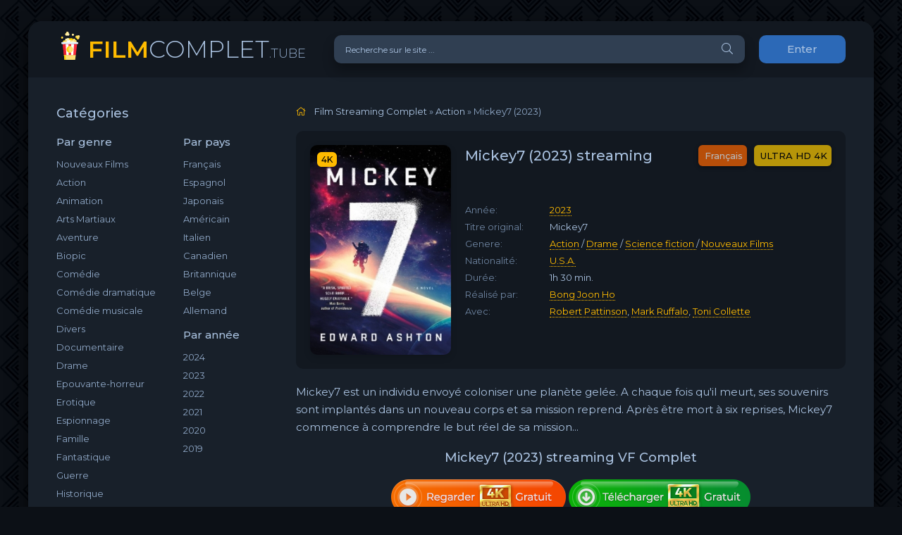

--- FILE ---
content_type: text/html; charset=utf-8
request_url: https://filmcomplet.tube/4521-mickey7-2023.html
body_size: 7945
content:
<!DOCTYPE html>
<html lang="FR">
<head>
	<meta charset="utf-8">
<title>Mickey7 Streaming VF en HD sur FilmComplet 2023</title>
<meta name="description" content="Voir Film Mickey7 2023 Streaming en version Française en ligne su FilmComplet. Mickey7 streaming complet gratuitement  en HD 720p, Full HD 1080p, Ultra HD 4K, 8K.">
<meta name="keywords" content="Mickey7 streaming VF, Mickey7 2023 streaming, Mickey7  Streaming">
<meta name="generator" content="DataLife Engine (http://dle-news.ru)">
<meta property="og:site_name" content="Voir Film Streaming VF Complet  Gratuit  ▷ Site de streaming  2025">
<meta property="og:type" content="article">
<meta property="og:title" content="Mickey7 (2023)">
<meta property="og:url" content="https://filmcomplet.tube/4521-mickey7-2023.html">
<meta property="og:image" content="https://filmcomplet.tube/uploads/posts/2022-11/medium/1667985960_urlhttp3a2f2fnpr-brightspot_s3_amazonaws_com2f1a2f7f2f538056f74dcd88fa67f781e471a92fmickey-7.jpg">
<meta property="og:description" content="Mickey7 est un individu envoyé coloniser une planète gelée. A chaque fois qu'il meurt, ses souvenirs sont implantés dans un nouveau corps et sa mission reprend. Après être mort à six reprises, Mickey7 commence à comprendre le but réel de sa mission...Mickey7 est un individu envoyé coloniser une">
<link rel="search" type="application/opensearchdescription+xml" href="https://filmcomplet.tube/index.php?do=opensearch" title="Voir Film Streaming VF Complet  Gratuit  ▷ Site de streaming  2025">
<link rel="canonical" href="https://filmcomplet.tube/4521-mickey7-2023.html">
<link rel="alternate" type="application/rss+xml" title="Voir Film Streaming VF Complet  Gratuit  ▷ Site de streaming  2025" href="https://filmcomplet.tube/rss.xml">
	<meta name="viewport" content="width=device-width, initial-scale=1.0" />
	<link rel="shortcut icon" href="/templates/filmcomplet/images/logo.svg" />
	<link href="/templates/filmcomplet/css/styles.css" type="text/css" rel="stylesheet" />
	<link href="/templates/filmcomplet/css/engine.css" type="text/css" rel="stylesheet" />
	<meta name="theme-color" content="#090c10">
	<link href="https://fonts.googleapis.com/css?family=Montserrat:300,400,500,600&display=swap&subset=cyrillic" rel="stylesheet">  

    <meta name="google-site-verification" content="Q8Z6CVSb7a8cMISIr63oGrSDObBBTU0V1N95o5x-tCI" />
                    <meta name="msvalidate.01" content="BB7A2BADFC49A852113B5F782B3633FF" />
    
     <script src="//filmcomplet.tube/playerjs.js" type="text/javascript"></script>
    </head>

<body>

	<div class="wrap">
		
		<div class="wrap-main wrap-center">
	
			<header class="header fx-row fx-middle">
				<a href="/" class="logo nowrap"><span>FILM</span>COMPLET<span class="logo-domain">.TUBE</span></a>
				<div class="search-wrap fx-1">
					<form id="quicksearch" method="post">
						<input type="hidden" name="do" value="search" />
						<input type="hidden" name="subaction" value="search" />
						<div class="search-box">
							<input id="story" name="story" placeholder="Recherche sur le site ..." type="text" />
							<button type="submit" class="search-btn"><span class="fal fa-search"></span></button>
						</div>
					</form>
				</div>
				<div class="header-btn btn js-login">Enter</div>
				
				<div class="btn-menu hidden"><span class="fal fa-bars"></span></div>
			</header>
			
			<!-- END HEADER -->

			
			
			<div class="cols fx-row">

				<aside class="sidebar">
					<div class="side-box side-nav to-mob">
						<div class="side-bt">Catégories</div>
						<div class="side-bc fx-row">
							<div class="nav-col">
								<div class="nav-title">Par genre</div>
								<ul class="nav-menu">
                                    <a href="/nouveaux-films-streaming/">Nouveaux Films</a>
										<a href="/action-hd/">Action</a>
								<a href="/animation/">Animation</a>
								<a href="/arts-martiaux/">Arts Martiaux</a>
                                <a href="/aventure/">Aventure</a>
								<a href="/biopic/"> Biopic</a>
                                <a href="/comedie-hd/">Comédie</a>
								<a href="/comedie-dramatique/"> Comédie dramatique</a>
                                <a href="/comedie-musicale/">Comédie musicale</a>
                                    <a href="/divers/"> Divers</a>
								<a href="/documentaire/"> Documentaire</a>
                                	<a href="/drame/"> Drame</a>
								<a href="/epouvante-horreur/">Epouvante-horreur</a>
                                	<a href="/erotique/"> Erotique</a>
								<a href="/espionnage/">  Espionnage</a>
                                	<a href="/famille/">  Famille</a>
                                <a href="/fantastique-hd/">  Fantastique</a>
                                    <a href="/guerre/">Guerre</a>
								<a href="/historique/">Historique</a>
								<a href="/musical/">Musical</a>
                                	<a href="/policier/">Policier</a>
								<a href="/romance/">Romance</a>
								<a href="/science-fiction/">Science fiction</a>
                                <a href="/thriller/"> Thriller</a>
								<a href="/western-hd/">Western</a>
                                    	
                                        
								</ul>
							</div>
							<div class="nav-col">
								<div class="nav-title">Par pays</div>
								<ul class="nav-menu">
								<li>
								<a href="/xfsearch/country/Français/">Français</a>
								<a href="/xfsearch/country/Espagnol/">Espagnol</a>
                                <a href="/xfsearch/country/Japonais/">Japonais</a>
							</li>
							<li>
								<a href="/xfsearch/country/Américain/">Américain</a>
								<a href="/xfsearch/country/Italien/">Italien</a>
                                <a href="/xfsearch/country/Canadien/">Canadien</a>
							</li>
							<li>
								<a href="/xfsearch/country/Britannique/">Britannique</a>
								<a href="/xfsearch/country/Belge/">Belge</a>
                                <a href="/xfsearch/country/Allemand/">Allemand</a>
								</ul>
								<div class="nav-title">Par année</div>
								<ul class="nav-menu">
                                    	  <li>
								<a href="/xfsearch/year/2024/">2024</a>
							</li>
                                    	  <li>
								<a href="/xfsearch/year/2023/">2023</a>
							</li>
                                    	  <li>
								<a href="/xfsearch/year/2022/">2022</a>
							</li>
                                    	  <li>
								<a href="/xfsearch/year/2021/">2021</a>
							</li>
									  <li>
								<a href="/xfsearch/year/2020/">2020</a>
							</li>
							
                            <li>
								<a href="/xfsearch/year/2019/">2019</a>
							</li>
							
								</ul>
							</div>
						</div>
					</div>
					<div class="side-box to-mob">
						<div class="side-bt">MEILLEURS FILMS</div>
						<div class="side-bc">
							<a class="side-popular-item fx-row" href="https://filmcomplet.tube/5762-the-conjuring-last-rites-2025.html">
	<div class="side-popular-item-img img-fit"><img src="/uploads/posts/2024-08/medium/1724644316_mv5byza2zja2yjgtymzjys00yze1ltlintmtmdaynthhnte1mtuzxkeyxkfqcgdeqxvymta5oda1mtmz__v1_.jpg" alt="The Conjuring: l&#039;heure du jugement  (2025)"></div>
	<div class="side-popular-item-desc fx-1 fx-col fx-between">
		<div class="side-popular-item-title fx-1">The Conjuring: l&#039;heure du jugement  (2025)</div>
		<div class="side-popular-item-info">ULTRA HD 4K</div>
		<div class="side-popular-item-date">Français</div>
	</div>
</a><a class="side-popular-item fx-row" href="https://filmcomplet.tube/5683-m3gan-20-2025.html">
	<div class="side-popular-item-img img-fit"><img src="/uploads/posts/2025-04/medium/1743612395_2679bcaed012de828141034acf8898a5.jpg" alt="M3GAN 2.0 (2025)"></div>
	<div class="side-popular-item-desc fx-1 fx-col fx-between">
		<div class="side-popular-item-title fx-1">M3GAN 2.0 (2025)</div>
		<div class="side-popular-item-info">ULTRA HD 4K</div>
		<div class="side-popular-item-date">Français</div>
	</div>
</a><a class="side-popular-item fx-row" href="https://filmcomplet.tube/5001-elio-2025.html">
	<div class="side-popular-item-img img-fit"><img src="/uploads/posts/2025-03/medium/1742838472_00288954516e9b79f950bb80a7db01f6.jpg" alt="Elio (2025)"></div>
	<div class="side-popular-item-desc fx-1 fx-col fx-between">
		<div class="side-popular-item-title fx-1">Elio (2025)</div>
		<div class="side-popular-item-info">ULTRA HD 4K</div>
		<div class="side-popular-item-date">Français</div>
	</div>
</a><a class="side-popular-item fx-row" href="https://filmcomplet.tube/6061-destination-finale-bloodlines-2025.html">
	<div class="side-popular-item-img img-fit"><img src="/uploads/posts/2025-03/medium/1741976495_42779622b0960481b8be61321aeb7ddb.jpg" alt="Destination Finale Bloodlines  (2025)"></div>
	<div class="side-popular-item-desc fx-1 fx-col fx-between">
		<div class="side-popular-item-title fx-1">Destination Finale Bloodlines  (2025)</div>
		<div class="side-popular-item-info">ULTRA HD 4K</div>
		<div class="side-popular-item-date">Français</div>
	</div>
</a><a class="side-popular-item fx-row" href="https://filmcomplet.tube/5837-jurassic-world-rebirth-2025.html">
	<div class="side-popular-item-img img-fit"><img src="/uploads/posts/2025-03/medium/1741150025_4c0ca35505a075f9a29092b075d946ae.jpg" alt="Jurassic World : Renaissance  (2025)"></div>
	<div class="side-popular-item-desc fx-1 fx-col fx-between">
		<div class="side-popular-item-title fx-1">Jurassic World : Renaissance  (2025)</div>
		<div class="side-popular-item-info">ULTRA HD 4K</div>
		<div class="side-popular-item-date">Français</div>
	</div>
</a>
						</div>
					</div>
					<div class="side-box to-mob">
						<div class="side-bt">NOUVEAUX FILMS</div>
						<div class="side-bc fx-row mb-remove">
							<a class="side-recommend-item anim" href="https://filmcomplet.tube/4492-kraven-le-chasseur-2024.html">
	<div class="side-recommend-item-img img-resp-vert img-fit">
		<img src="/uploads/posts/2022-11/medium/1667901254_c4518568e9e40fafc40d9fb4f8beee3b.jpg" alt="Kraven The Hunter (2024)">
	</div>
</a><a class="side-recommend-item anim" href="https://filmcomplet.tube/5709-paddington-au-perou-2024.html">
	<div class="side-recommend-item-img img-resp-vert img-fit">
		<img src="/uploads/posts/2024-10/medium/1728532050_3d888f3f864049f77bc99b83f246312d.jpg" alt="Paddington au Pérou (2024)">
	</div>
</a><a class="side-recommend-item anim" href="https://filmcomplet.tube/4132-lamour-ouf-2024.html">
	<div class="side-recommend-item-img img-resp-vert img-fit">
		<img src="/uploads/posts/2024-10/medium/1727882552_66de848b3b9cc99b79c050ca6e3504af.jpg" alt="L&#039;Amour ouf (2024)">
	</div>
</a><a class="side-recommend-item anim" href="https://filmcomplet.tube/5601-speak-no-evil-2024.html">
	<div class="side-recommend-item-img img-resp-vert img-fit">
		<img src="/uploads/posts/2024-02/medium/1707299634_mv5bnwrhmjcwyjmtzdg2zc00ymi1lwiwm2mtotbhnmq4owuwyjgxxkeyxkfqcgdeqxvyndgynzaxmzy__v1_fmjpg_ux1000_.jpg" alt="Speak No Evil  (2024)">
	</div>
</a><a class="side-recommend-item anim" href="https://filmcomplet.tube/5403-moi-moche-et-mechant-4-2024.html">
	<div class="side-recommend-item-img img-resp-vert img-fit">
		<img src="/uploads/posts/2023-12/medium/1701716453_znfsytdruusylsmtrfnyatndp0b.jpg" alt="Moi, Moche et Méchant 4  (2024)">
	</div>
</a><a class="side-recommend-item anim" href="https://filmcomplet.tube/4703-deadpool-3-2024.html">
	<div class="side-recommend-item-img img-resp-vert img-fit">
		<img src="/uploads/posts/2022-12/medium/1672406597_2935665.jpg" alt="Deadpool 3 &amp; Wolverine (2024)">
	</div>
</a><a class="side-recommend-item anim" href="https://filmcomplet.tube/5619-la-famille-hennedricks-2024.html">
	<div class="side-recommend-item-img img-resp-vert img-fit">
		<img src="/uploads/posts/2024-04/medium/1713976680_2f854fd90a1bdebca3520c28d0ce6573.jpg" alt="La Famille Hennedricks (2024)">
	</div>
</a><a class="side-recommend-item anim" href="https://filmcomplet.tube/5705-untitled-saw-xi-2024.html">
	<div class="side-recommend-item-img img-resp-vert img-fit">
		<img src="/uploads/posts/2024-04/medium/1714068516_ff7hltvacr9c1.jpeg" alt="Untitled Saw XI (2024)">
	</div>
</a><a class="side-recommend-item anim" href="https://filmcomplet.tube/5700-the-black-phone-2-2024.html">
	<div class="side-recommend-item-img img-resp-vert img-fit">
		<img src="/uploads/posts/2024-04/1714068229_mv5bzmy3zdllzdqtyjizzs00mdflltlmnjutmzdmnmziowu5mwq4xkeyxkfqcgdeqxvymzk3njgwnji__v1_ql75_ux190_cr02190281_.jpg" alt="The Black Phone 2 (2024)">
	</div>
</a><a class="side-recommend-item anim" href="https://filmcomplet.tube/5600-beetlejuice-beetlejuice-2024.html">
	<div class="side-recommend-item-img img-resp-vert img-fit">
		<img src="/uploads/posts/2024-02/medium/1707299544_0405197.jpg" alt="Beetlejuice Beetlejuice  (2024)">
	</div>
</a>
						</div>
					</div>
					
				</aside>

				<!-- END SIDEBAR -->
				
				<main class="main fx-1">
					
					
					
					<div class="speedbar nowrap"><span class="fal fa-home"></span>
	<span id="dle-speedbar"><span itemscope itemtype="http://data-vocabulary.org/Breadcrumb"><a href="https://filmcomplet.tube/" itemprop="url"><span itemprop="title">Film Streaming Complet</span></a></span> &raquo; <span itemscope itemtype="http://data-vocabulary.org/Breadcrumb"><a href="https://filmcomplet.tube/action-hd-vf/" itemprop="url"><span itemprop="title">Action</span></a></span> &raquo; Mickey7 (2023)</span>
</div>
					<div id='dle-content'><article class="article ignore-select" itemscope itemtype="http://schema.org/Article">
  
	<div class="fcols fx-row">
		<div class="fleft">
			<div class="fimg img-wide">
				<img src="/uploads/posts/2022-11/medium/1667985960_urlhttp3a2f2fnpr-brightspot_s3_amazonaws_com2f1a2f7f2f538056f74dcd88fa67f781e471a92fmickey-7.jpg" alt="Mickey7 (2023)">
				<div class="short-label">4K</div>
                
			</div>
		</div>
		<div class="fright fx-1 fx-col fx-between">
			<div class="short-header fx-row fx-middle">
				<h1 class="short-title fx-1">Mickey7 (2023) streaming</h1>
				<div class="short-rates fx-row fx-middle">
					<div class="short-rate-in short-rate-kp" data-text=""><span>Français</span></div>
					<div class="short-rate-in short-rate-imdb" data-text=""><span>ULTRA HD 4K</span></div>	
				</div>
			</div>
			<ul class="short-list">
				<li><span>Année:</span><a href="https://filmcomplet.tube/xfsearch/year/2023/">2023</a></li>
				<li><span>Titre original:</span>Mickey7 </li>
				<li><span>Genere:</span>  <a href="https://filmcomplet.tube/action-hd-vf/">Action</a> / <a href="https://filmcomplet.tube/drame-vf-1/">Drame</a> / <a href="https://filmcomplet.tube/science-fiction/">Science fiction </a> / <a href="https://filmcomplet.tube/gratuit-vf/">Nouveaux Films‎</a></li>
				<li><span>Nationalité:</span> <a href="https://filmcomplet.tube/xfsearch/country/U.S.A./">U.S.A.</a></li>
				<li><span>Durée:</span> 1h 30 min.</li>
				<li><span>Réalisé par:</span>  <a href="https://filmcomplet.tube/xfsearch/director/Bong+Joon+Ho/">Bong Joon Ho</a></li>
                <li><span>Avec:</span>  <a href="https://filmcomplet.tube/xfsearch/actors/Robert+Pattinson/">Robert Pattinson</a>, <a href="https://filmcomplet.tube/xfsearch/actors/Mark+Ruffalo/">Mark Ruffalo</a>, <a href="https://filmcomplet.tube/xfsearch/actors/Toni+Collette/">Toni Collette</a></li>
			</ul>
			<div class="short-meta fx-row fx-middle icon-left">	
				
				
			</div>
		</div>
	</div>

	<div class="ftext full-text cleasrfix">Mickey7 est un individu envoyé coloniser une planète gelée. A chaque fois qu'il meurt, ses souvenirs sont implantés dans un nouveau corps et sa mission reprend. Après être mort à six reprises, Mickey7 commence à comprendre le but réel de sa mission...</div>

	<div class="fsubtitle">Mickey7 (2023) streaming VF Complet</div>
    
                    <noindex> <center> 
              
                <a href="/film-complet.php"   rel="nofollow"   target="_blank"><img src="/00.png" ></a>
                        <a href="/download.php"   rel="nofollow"   target="_blank"><img src="/11.png" ></a>
                     
                     </center></noindex><br>
		
	<div class="fplayer tabs-box sect">
		<div class="fctrl fx-row fx-middle">
			<div class="tabs-sel fx-1 fx-row fx-start">
				<span>VOIR FILM</span> 
				<span>BANDES ANNONCES</span>
			</div>
			<div class="ffav icon-left">
	
			</div>
			<div class="fcompl icon-left">
			
			</div>
		</div>
		<div class="tabs-b video-box">
		     <div id="cp"></div>

<script>
    var player = new Playerjs({id:"cp",  poster:"https://filmcomplet.tube/uploads/posts/2022-11/medium/1667985960_urlhttp3a2f2fnpr-brightspot_s3_amazonaws_com2f1a2f7f2f538056f74dcd88fa67f781e471a92fmickey-7.jpg", file:"https://filmcomplet.tube/Universal.mp4", title:"Mickey7 (2023)"});
</script>
		</div>
		<div class="tabs-b video-box" id="trailer-place">
			
		</div>
		<div class="fshare">
			<span class="fab fa-facebook-f" data-id="fb"></span>
			<span class="fab fa-vk" data-id="vk"></span>
			<span class="fab fa-odnoklassniki" data-id="ok"></span>
			<span class="fab fa-twitter" data-id="tw"></span>
			<span class="fas fa-paper-plane" data-id="tlg"></span>
		</div>
	</div>
	
	<!-- END FPLAYER -->
    
       <center> 	<h5><a href="/download.php" target="_blank"  rel="nofollow"    >▼ Télécharger Mickey7 (2023) en 4K  </a>	</h5></center>
    
    <br>

	<div class="frels sect">
		<div class="carou-title"><span class="fal fa-film"></span>Recommandé plus:</div>
		<div class="carou-content">
			<div class="owl-carousel" id="owl-rels">
				<div class="popular-item">
	<a class="popular-item-img img-fit" href="https://filmcomplet.tube/4524-le-challenge-2023.html">
		<div class="popular-item-title anim">Le Challenge (2023)</div>
		<img src="/uploads/posts/2023-05/medium/1685508008_2864731.jpg" alt="Le Challenge (2023)">
	</a>
</div><div class="popular-item">
	<a class="popular-item-img img-fit" href="https://filmcomplet.tube/4407-mission-regeneration-2022.html">
		<div class="popular-item-title anim">Mission régénération (2022)</div>
		<img src="/uploads/posts/2022-10/medium/1666107028_3430965.jpg" alt="Mission régénération (2022)">
	</a>
</div><div class="popular-item">
	<a class="popular-item-img img-fit" href="https://filmcomplet.tube/3937-black-crab-2022.html">
		<div class="popular-item-title anim">Black Crab (2022)</div>
		<img src="/uploads/posts/2022-04/medium/1649866944_mv5bzjmzzmiynjutnwe3zi00njiylwiyztutyzhmy2nlnwu3ntu3xkeyxkfqcgdeqxvymdm2ndm2mq__v1_fmjpg_ux1000_.jpg" alt="Black Crab (2022)">
	</a>
</div><div class="popular-item">
	<a class="popular-item-img img-fit" href="https://filmcomplet.tube/3280-voyagers-2021.html">
		<div class="popular-item-title anim">Voyagers (2021)</div>
		<img src="/uploads/posts/2021-04/medium/1619150801_5982992.jpg" alt="Voyagers (2021)">
	</a>
</div><div class="popular-item">
	<a class="popular-item-img img-fit" href="https://filmcomplet.tube/2982-el-profugo-2020.html">
		<div class="popular-item-title anim">El Prófugo (2020)</div>
		<img src="/uploads/posts/2020-05/medium/1588684034_1370734.jpg" alt="El Prófugo (2020)">
	</a>
</div><div class="popular-item">
	<a class="popular-item-img img-fit" href="https://filmcomplet.tube/2618-amare-amaro-2020.html">
		<div class="popular-item-title anim">Amare Amaro (2020)</div>
		<img src="/uploads/posts/2020-01/medium/1580387947_4715930.png" alt="Amare Amaro (2020)">
	</a>
</div><div class="popular-item">
	<a class="popular-item-img img-fit" href="https://filmcomplet.tube/1872-terra-willy-planete-inconnue-2019.html">
		<div class="popular-item-title anim">Terra Willy - Planète inconnue (2019)</div>
		<img src="/uploads/posts/2019-02/medium/1550237900_5826325.jpg" alt="Terra Willy - Planète inconnue (2019)">
	</a>
</div><div class="popular-item">
	<a class="popular-item-img img-fit" href="https://filmcomplet.tube/879-rescue-under-fire-2017.html">
		<div class="popular-item-title anim">Rescue under fire (2017)</div>
		<img src="/uploads/posts/2018-08/medium/1534962742_5904622.jpg" alt="Rescue under fire (2017)">
	</a>
</div><div class="popular-item">
	<a class="popular-item-img img-fit" href="https://filmcomplet.tube/626-un-monde-entre-nous-2017.html">
		<div class="popular-item-title anim">Un Monde entre nous (2017)</div>
		<img src="/uploads/posts/2018-08/medium/1533823143_221231.jpg" alt="Un Monde entre nous (2017)">
	</a>
</div><div class="popular-item">
	<a class="popular-item-img img-fit" href="https://filmcomplet.tube/48-mission-impossible-fallout-2018-69wq.html">
		<div class="popular-item-title anim">Mission: Impossible 6 - Fallout (2018)</div>
		<img src="/uploads/posts/2018-06/medium/1529265530_0850449.jpg" alt="Mission: Impossible 6 - Fallout (2018)">
	</a>
</div>
			</div>
		</div>
	</div>

	

</article>
<div id="dle-ajax-comments"></div>
<form  method="post" name="dle-comments-form" id="dle-comments-form" >
		<input type="hidden" name="subaction" value="addcomment">
		<input type="hidden" name="post_id" id="post_id" value="4521"><input type="hidden" name="user_hash" value="6c198e011ff261675be8250e0f5a685464cbd438"></form></div>
					
					

 


				</main>

				<!-- END MAIN -->

			</div>
			
			<!-- END COLS -->
			
			<footer class="footer fx-row fx-middle">
				<div class="footer-copyright fx-1">
					© 2024 FilmComplet.tube, Film streaming Complet Gratuit. 
					<br>
								<a href="/evdod.html">Evdod</a> -
                    	<a href="/papadustream.html">PapaDuStream</a> -
                   <a href="/blablastream.html">Blablastream</a> -
                    	<a href="/novaflix.html">Novaflix</a> -
                    	<a href="/sadisflix.html">SadisFlix</a> - 
                    	<a href="/wishflix.html">WishFlix</a> -
                    	<a href="/dpstream.html">Dpstream</a> -
                    	<a href="/french-stream.html">French Stream</a> -
                     	<a href="/ibertyvf.html">LibertyVF</a> -
                     	<a href="/filmstreaming1.html">Filmstreaming1</a> -
                    	   <a href="/wiflix.html">Wiflix</a> -
                      <a href="/skstream.html">Skstream</a> - 
                    <a href="/cpasmieux.html">Cpasmieux</a> -
                    	<a href="/juststream.html">	JustStream</a> -
                    	<a href="/monstream.html">	MonStream</a> -
                  <a href="/votrob.html">Votrob</a>  -
                       <a href="/justdaz.html">Justdaz</a> -
                    	<a href="/coflix.html">Coflix</a> -
                     	<a href="/wookafr.html">	Wookafr</a> -
                  <a href="/zaniob.html">Zaniob</a> -
                       <a href="/naxpom.html">Naxpom</a> -
                    	<a href="/choupox.html">Choupox</a> -
                      <a href="/vadraz.html">Vadraz</a> -
                    	<a href="/difiam.html">Difiam</a> -
                    <a href="/flazto.html">Flazto</a>
							 
				</div>
			
			</footer>
			
			<!-- END FOOTER -->
			
		</div>

		<!-- END WRAP-MAIN -->

	</div>
	
	<!-- END WRAP -->
		
<!--noindex-->



<div class="login-box not-logged hidden">
	<div class="login-close"><span class="fal fa-times"></span></div>
	<form method="post">
		<div class="login-title title">login</div>
		<div class="login-avatar"><span class="fal fa-user"></span></div>
		<div class="login-input"><input type="text" name="login_name" id="login_name" placeholder="login"/></div>
		<div class="login-input"><input type="password" name="login_password" id="login_password" placeholder="password" /></div>
		<div class="login-check">
			<label for="login_not_save">
				
			</label> 
		</div>
		<div class="login-btn"><button onclick="submit();" type="submit" title="enter">login</button></div>
		<input name="login" type="hidden" id="login" value="submit" />
		<div class="login-btm fx-row">
		
		</div>
		
		<div class="login-soc-btns">
			
		</div>
	</form>
</div>

<!--/noindex-->
<link href="/engine/classes/min/index.php?charset=utf-8&amp;f=engine/editor/jscripts/froala/fonts/font-awesome.css,engine/editor/jscripts/froala/css/editor.css,engine/editor/css/default.css&amp;v=24" rel="stylesheet" type="text/css">
<script src="/engine/classes/min/index.php?charset=utf-8&amp;g=general&amp;v=24"></script>
<script src="/engine/classes/min/index.php?charset=utf-8&amp;f=engine/classes/js/jqueryui.js,engine/classes/js/dle_js.js,engine/classes/masha/masha.js,engine/skins/codemirror/js/code.js,engine/editor/jscripts/froala/editor.js,engine/editor/jscripts/froala/languages/en.js&amp;v=24" defer></script>
<script src="/templates/filmcomplet/js/libs.js"></script>
<script>
<!--
var dle_root       = '/';
var dle_admin      = '';
var dle_login_hash = '6c198e011ff261675be8250e0f5a685464cbd438';
var dle_group      = 5;
var dle_skin       = 'filmcomplet';
var dle_wysiwyg    = '1';
var quick_wysiwyg  = '1';
var dle_act_lang   = ["Yes", "No", "Enter", "Cancel", "Save", "Delete", "Loading. Please, wait..."];
var menu_short     = 'Quick edit';
var menu_full      = 'Full edit';
var menu_profile   = 'View profile';
var menu_send      = 'Send message';
var menu_uedit     = 'Admin Center';
var dle_info       = 'Information';
var dle_confirm    = 'Confirm';
var dle_prompt     = 'Enter the information';
var dle_req_field  = 'Please fill in all the required fields';
var dle_del_agree  = 'Are you sure you want to delete it? This action cannot be undone';
var dle_spam_agree = 'Are you sure you want to mark the user as a spammer? This will remove all his comments';
var dle_complaint  = 'Enter the text of your complaint to the Administration:';
var dle_big_text   = 'Highlighted section of text is too large.';
var dle_orfo_title = 'Enter a comment to the detected error on the page for Administration ';
var dle_p_send     = 'Send';
var dle_p_send_ok  = 'Notification has been sent successfully ';
var dle_save_ok    = 'Changes are saved successfully. Refresh the page?';
var dle_reply_title= 'Reply to the comment';
var dle_tree_comm  = '0';
var dle_del_news   = 'Delete article';
var dle_sub_agree  = 'Do you really want to subscribe to this article’s comments?';
var allow_dle_delete_news   = false;
var dle_search_delay   = false;
var dle_search_value   = '';
jQuery(function($){
	
      $('#comments').froalaEditor({
        dle_root: dle_root,
        dle_upload_area : "comments",
        dle_upload_user : "",
        dle_upload_news : "0",
        width: '100%',
        height: '220',
        language: 'en',

		htmlAllowedTags: ['div', 'span', 'p', 'br', 'strong', 'em', 'ul', 'li', 'ol', 'b', 'u', 'i', 's', 'a', 'img'],
		htmlAllowedAttrs: ['class', 'href', 'alt', 'src', 'style', 'target'],
		pastePlain: true,
        imagePaste: false,
        imageUpload: false,
		videoInsertButtons: ['videoBack', '|', 'videoByURL'],
		
        toolbarButtonsXS: ['bold', 'italic', 'underline', 'strikeThrough', '|', 'align', 'formatOL', 'formatUL', '|', 'insertLink', 'dleleech', 'emoticons', '|', 'dlehide', 'dlequote', 'dlespoiler'],

        toolbarButtonsSM: ['bold', 'italic', 'underline', 'strikeThrough', '|', 'align', 'formatOL', 'formatUL', '|', 'insertLink', 'dleleech', 'emoticons', '|', 'dlehide', 'dlequote', 'dlespoiler'],

        toolbarButtonsMD: ['bold', 'italic', 'underline', 'strikeThrough', '|', 'align', 'formatOL', 'formatUL', '|', 'insertLink', 'dleleech', 'emoticons', '|', 'dlehide', 'dlequote', 'dlespoiler'],

        toolbarButtons: ['bold', 'italic', 'underline', 'strikeThrough', '|', 'align', 'formatOL', 'formatUL', '|', 'insertLink', 'dleleech', 'emoticons', '|', 'dlehide', 'dlequote', 'dlespoiler']

      }).on('froalaEditor.image.inserted froalaEditor.image.replaced', function (e, editor, $img, response) {

			if( response ) {
			
			    response = JSON.parse(response);
			  
			    $img.removeAttr("data-returnbox").removeAttr("data-success").removeAttr("data-xfvalue").removeAttr("data-flink");

				if(response.flink) {
				  if($img.parent().hasClass("highslide")) {
		
					$img.parent().attr('href', response.flink);
		
				  } else {
		
					$img.wrap( '<a href="'+response.flink+'" class="highslide"></a>' );
					
				  }
				}
			  
			}
			
		});

$('#dle-comments-form').submit(function() {
	doAddComments();
	return false;
});
FastSearch();
});
//-->
</script>

    <!-- Yandex.Metrika counter -->
<script type="text/javascript" >
   (function(m,e,t,r,i,k,a){m[i]=m[i]||function(){(m[i].a=m[i].a||[]).push(arguments)};
   m[i].l=1*new Date();k=e.createElement(t),a=e.getElementsByTagName(t)[0],k.async=1,k.src=r,a.parentNode.insertBefore(k,a)})
   (window, document, "script", "https://mc.yandex.ru/metrika/tag.js", "ym");

   ym(64751032, "init", {
        clickmap:true,
        trackLinks:true,
        accurateTrackBounce:true
   });
</script>
<noscript><div><img src="https://mc.yandex.ru/watch/64751032" style="position:absolute; left:-9999px;" alt="" /></div></noscript>
<!-- /Yandex.Metrika counter -->

<script defer src="https://static.cloudflareinsights.com/beacon.min.js/vcd15cbe7772f49c399c6a5babf22c1241717689176015" integrity="sha512-ZpsOmlRQV6y907TI0dKBHq9Md29nnaEIPlkf84rnaERnq6zvWvPUqr2ft8M1aS28oN72PdrCzSjY4U6VaAw1EQ==" data-cf-beacon='{"version":"2024.11.0","token":"52791a5e81954dfb8e5b04d5c19acece","r":1,"server_timing":{"name":{"cfCacheStatus":true,"cfEdge":true,"cfExtPri":true,"cfL4":true,"cfOrigin":true,"cfSpeedBrain":true},"location_startswith":null}}' crossorigin="anonymous"></script>
</body>
</html>

<!-- DataLife Engine Copyright SoftNews Media Group (http://dle-news.ru) -->


--- FILE ---
content_type: text/css
request_url: https://filmcomplet.tube/templates/filmcomplet/css/styles.css
body_size: 6526
content:
/* Datalife Engine template 
name: Cool Serial,
creation date: 13 april 2020, 
version dle: 12-14
*/

/* SET BASE
----------------------------------------------- */
* {background: transparent; margin: 0; padding: 0; outline: none; border: 0; box-sizing: border-box;}
ol, ul {list-style: none;}
blockquote, q {quotes: none;}
table {border-collapse: collapse; border-spacing: 0;}
input, select {vertical-align: middle;}
article, aside, figure, figure img, hgroup, footer, header, nav, section, main {display: block;}
img {max-width: 100%;}
.clr {clear: both;}
.clearfix:after {content: ""; display: table; clear: both;}

body {font: 15px 'Montserrat', sans-serif; line-height: normal; padding: 0; margin: 0;        
color: #aac2e0; background: #0c1016 url(../images/bg.png); min-height: 100%; width: 100%; font-weight: 400;}
a {color: #aac2e0; text-decoration: none;}
a:hover, a:focus {color: #ffbb00; text-decoration: none;}
h1, h2, h3, h4, h5 {font-weight: 600; font-size: 24px;}

button, textarea, select, input[type="text"], input[type="password"], input[type="button"], input[type="submit"] 
{appearance: none; -webkit-appearance: none; font-size: 16px; font-family: 'Montserrat' !important;}

.button, .btn, .pagi-load a, .up-second li a, .usp-edit a, .qq-upload-button, 
button:not(.color-btn):not([class*=fr]):not(.search-btn):not([class*=owl-]), 
html input[type="button"], input[type="reset"], input[type="submit"], .meta-fav a, .usp-btn a {
display: inline-block; text-align: center; padding: 0 20px; height: 40px; line-height: 40px;
border-radius: 10px; cursor: pointer; font-weight: 500;
background-color: #2c69b7; color:#aac2e0; font-size: 15px;}
.button:hover, .btn:hover, .up-second li a:hover, .usp-edit a:hover, .qq-upload-button:hover, 
.pagi-load a:hover, .usp-btn a:hover,
button:not(.color-btn):not([class*=fr]):not(.search-btn):not([class*=owl-]):hover, 
html input[type="button"]:hover, input[type="reset"]:hover, input[type="submit"]:hover, .meta-fav a:hover 
{background-color: #4834d4; color: #fff; box-shadow: 0 10px 20px 0 rgba(0,0,0,0);}
button:active, input[type="button"]:active, input[type="submit"]:active {box-shadow: inset 0 1px 4px 0 rgba(0,0,0,0.1);}

input[type="text"], input[type="password"] {height: 40px; line-height: 40px;
border-radius: 4px; border: 0; padding: 0 15px;}
select {height: 40px; border: 0; padding: 0 15px;}
textarea {padding: 15px; overflow: auto; vertical-align: top; resize: vertical;}
input[type="text"], input[type="password"], select, textarea {width: 100%; background-color: #303f52; color: #aac2e0; 
box-shadow: inset 0 0 0 1px #303f52, inset 1px 2px 5px rgba(0,0,0,0.1);}
select {width: auto;}
input[type="text"]:focus, input[type="password"]:focus, textarea:focus 
{box-shadow: inset 0 0 0 1px #ffbb00, inset 1px 2px 5px rgba(0,0,0,0.1);}
input::placeholder, textarea::placeholder {color: #aac2e0; opacity: 1; font-size: 14px;} 
input:focus::placeholder, textarea:focus::placeholder {color: transparent}

.img-box, .img-wide, .img-resp, .img-resp-vert, .img-fit {overflow: hidden; position: relative;}
.img-resp {padding-top: 70%;}
.img-resp-vert {padding-top: 140%;}
.img-box img, .img-resp img, .img-resp-vert img {width: 100%; min-height: 100%; display: block;}
.img-resp img, .img-resp-vert img {position: absolute; left: 0; top: 0;}
.img-wide img {width: 100%; display: block;}
.img-fit img {width: 100%; height: 100%; object-fit: cover;}
.nowrap {white-space: nowrap; overflow: hidden; text-overflow: ellipsis;}

.fx-row, #dle-content {display:-ms-flexbox;display:-webkit-flex;display:flex;-ms-flex-wrap:wrap;-webkit-flex-wrap:wrap;flex-wrap:wrap;
-ms-flex-pack:justify;-webkit-justify-content:space-between;justify-content:space-between;}
.fx-col {display:-ms-flexbox;display:-webkit-flex;display:flex; 
-ms-flex-direction:column;-webkit-flex-direction:column;flex-direction:column}
.fx-center {-ms-flex-pack:center;-webkit-justify-content:center;justify-content:center}
.fx-middle {-ms-flex-align:center;-webkit-align-items:center;align-items:center}
.fx-start {-webkit-justify-content:flex-start;justify-content:flex-start;}
.fx-first {-ms-flex-order: -1;-webkit-order: -1;order: -1;}
.fx-last {-ms-flex-order: 10;-webkit-order: 10;order: 10;}
.fx-1 {-ms-flex-preferred-size: 0; flex-basis: 0; -webkit-box-flex: 1; -ms-flex-positive: 1; flex-grow: 1; 
	max-width: 100%; min-width: 50px;}
.fx-between {-ms-flex-pack:justify;-webkit-justify-content:space-between;justify-content:space-between;}

b, strong, .fw700 {font-weight: 600;}
.icon-left [class*="fa-"], .icon-left .icon {margin-right: 10px;}
.icon-right [class*="fa-"], .icon-right .icon {margin-left: 10px;}
.hidden, #dofullsearch {display: none;}
.anim, .btn, button, .popular-item-img:before, .short-item a, .sidebar a, .header-btn, 
.short-img, .footer a, .side-nav a {transition: all .3s;}
.mtitle, .sub-title h1, .form-wrap h1 {margin-bottom: 30px; font-size: 24px !important; font-weight: 600;}
#dle-content > * {width: 100%;}


/* BASIC GRID
----------------------------------------------- */
.wrap {min-width:320px; position: relative; padding: 30px;}
.wrap-center {max-width:1200px; margin:0 auto; position:relative; z-index:20;}
.wrap-main {background-color: #18202a; border-radius: 20px; box-shadow: 0 15px 30px rgba(0,0,0,0.8);}
.header {padding: 20px 40px; background-color: #121820; border-radius: 20px 20px 0 0;}
.cols {padding: 40px 40px;}
.main {min-height: 100vh;}
.sidebar {width: 300px; margin-right: 40px;}
.footer {background: #090c10 url(../images/logo.svg) 40px 12px / 40px no-repeat; 
padding: 20px 40px 20px 90px; color: #8fa7c6; border-radius: 0 0 10px 10px;}
.footer a {color: #ffbb00; text-decoration: underline;}

#gotop{position:fixed; width:60px; height:60px; line-height:60px; right:10px; bottom:10px;
z-index:990; display:none; background-color:#090c10; color:#8fa7c6; cursor:pointer; font-size:24px; 
border-radius:50%; text-align:center; box-shadow: 0 23px 57px rgba(0,0,0,0.6);}


/* HEADER
----------------------------------------------- */
.logo {display: block; height: 50px; line-height: 60px; color: #aac2e0; font-weight: 300; margin-top: -10px;
	font-size: 34px; background: url(../images/logo.svg) 0 center / 40px no-repeat; padding-left: 45px;}
.logo span {font-weight: 600; color: #ffbb00;}
.logo span.logo-domain {color: #8fa7c6; font-size: 18px; font-weight: 300;}
.header-btn {padding: 0 40px;}
.search-wrap {position:relative; margin: 0 20px 0 40px;}
.search-box input, .search-box input:focus {padding: 0 50px 0 16px; border-radius: 10px; 
	box-shadow: 0 10px 16px 0 rgba(0,0,0,0.3);}
.search-box input:not(:focus)::placeholder {color: #aac2e0; opacity: 1; font-size: 12px;} 
.search-box button {position:absolute; right:0px; top:0px; z-index:10; width: 50px; cursor: pointer; 
background: none; color: #aac2e0; line-height: 40px; text-align: center; border-radius: 0 20px 20px 0;}

.carou-content {height: 200px;}
.carou-sect {padding: 20px 40px; background-color: #090c10;}
.carou-title {font-size: 18px; font-weight: 500; margin-bottom: 20px;}
.popular-item-img {display: block; border-radius: 10px; height: 200px;}
.popular-item-title {position: absolute; z-index: 10; left: 0; bottom: 0; right: 0; 
	padding: 20px; color: #aac2e0; font-weight: 500; word-wrap: break-word;}
.popular-item-img:before {content: ''; position: absolute; z-index: 5;  left: 0; right: 0; bottom: 0; height: 70%; 
	background: linear-gradient(to bottom, transparent 0%,#18202a 100%); opacity: 1;}
.popular-item:hover .popular-item-img:before, .popular-item:hover .popular-item-title {opacity: 0;}


/* SIDEBAR
----------------------------------------------- */
.side-box {margin-bottom: 40px;}
.side-bt {font-size: 18px; font-weight: 500; margin-bottom: 20px;}
.mb-remove {margin-bottom: -20px;}

.nav-col {width: 55%;}
.nav-col + .nav-col {width: 40%;}
.nav-title {font-weight: 500; margin-bottom: 9px;}
.nav-menu + .nav-title {margin-top: 12px;}
.nav-menu a {display:block; padding: 5px 0; font-size: 13px; color: #8fa7c6;}
.nav-menu a:hover, a.short-title:hover, .side-popular-item:hover .side-popular-item-title 
{text-decoration: underline; color: #ffbb00;}

.side-popular-item {margin-bottom: 20px;}
.side-popular-item-img {width: 70px; height: 90px; border-radius: 6px; margin-right: 20px;}
.side-popular-item-title {font-weight: 500;}
.side-popular-item-info {color: #8fa7c6; margin-top: 10px; font-size: 13px;}
.side-popular-item-date {color: #8fa7c6; margin-top: 10px; font-size: 11px; font-weight: 300;}

.side-recommend-item {display: block; margin-bottom: 20px; width: 46.6%;}
.side-recommend-item-img {border-radius: 10px;}
.side-recommend-item:hover {opacity: 0.8;}

.lcomm {margin-bottom: 20px;}
.ltitle {display: block; line-height: 1; font-weight: 300; font-size: 13px; margin-top: 10px; padding-left: 2px;}
.ltext {line-height: 1.3; background-color: #121820; padding: 10px; border-radius: 10px;}
.lmeta {font-size: 13px; margin: 10px 0; color: #8fa7c6; font-weight: 300;}
.ldate, .lav, .lname {display: inline-block; vertical-align: middle; margin-right: 7px;}
.lav {width: 20px; height: 20px; border-radius: 50%;}
.lcomm .comm-letter {line-height: 20px; font-size: 12px;}
.lname {color: #8fa7c6; font-weight: 400;}


/* SECTION
----------------------------------------------- */
.sect {margin-bottom: 40px;}
.sect-header {margin-bottom: 20px;}
.sect:last-child {margin-bottom: 0;}
.sect-title {font-weight: 600; font-size: 24px;}
.sect-title [class*=fa-], .side-bt [class*=fa-], .speedbar [class*=fa-], .carou-title [class*=fa-] {color: #ffbb00; margin-right: 15px;}
.sorter, .sect-link {position:relative; cursor:pointer; height: 30px; line-height: 30px; margin-left: 15px;
    padding: 0 10px; background-color: #121820; border-radius: 6px; font-size: 13px; display: block;}
.sorter:before {content:attr(data-label); display: inline-block; vertical-align: top;}
.sorter > span {display: inline-block; vertical-align: top; margin-left: 2px;}
.sorter form {display:none; background-color:#090c10; padding:10px; line-height:26px; box-shadow:0 0 15px 0 rgba(0,0,0,0.6); 
position:absolute; right:0; top:100%; width:160px; z-index:999; border-radius: 4px;}
.sorter a:hover {text-decoration:underline;}
.sort li.asc a:after, .sort li.desc a:after {content:"\f063"; font-family:"Font Awesome 5 Pro"; 
display:inline-block; margin-left:10px; font-weight: 300;}
.sort li.desc a:after {content:"\f062"}
.sorter:hover, .sect-link:hover {background-color: #2c69b7; color: #fff;}


/* SHORT ITEM
----------------------------------------------- */
.short-item {margin-bottom: 20px; padding: 20px; border-radius: 10px; background-color: #121820;}
.short-img {width: 170px; height: 250px; margin-right: 20px; 
	display: block; border-radius: 10px; box-shadow: 0 4px 10px rgba(0,0,0,0.6);}
.short-header {margin-bottom: 10px;}
.short-title {display: block; font-size: 20px; font-weight: 500; line-height: 1.5;}
.short-text {font-size: 14px; line-height: 1.7;}
.short-list li {position: relative; padding-left: 120px; margin: 5px 0; 
	font-size: 14px; line-height: 1.5;}
.short-list li > span:first-child {position: absolute; left: 0; top: 0; color: #6e84a0;}
.short-list a {color: #ffbb00; border-bottom: 1px dotted #ffbb00;}
.short-meta {margin-top: 10px; color: #6e84a0; font-size: 13px; font-weight: 300;}
.short-meta-item {margin-right: 20px;}
.short-rating {line-height: 28px; background-color: #18202a; padding: 0 10px; font-size: 13px;
border-radius: 6px; border: 1px solid rgba(0,0,0,0.8); margin-right: 20px;}
.short-rating .fa-thumbs-up {color: #83bf45; margin-right: 10px;}
.short-rating .fa-thumbs-down {color: #ee3442; margin: 0 10px;}
.short-label {background-color: #ffbb00; color: #000; padding: 3px 6px; border-radius: 6px;
position: absolute; left: 10px; top: 10px; z-index: 10; font-size: 12px; font-weight: 500;}
.short-btn {height: 30px; line-height: 30px; font-size: 12px; padding: 0 10px; 
	border-radius: 6px; box-shadow: 0 4px 10px rgba(0,0,0,0.6);}
.short-rate-in {line-height: 30px; border-radius: 6px; text-align: center; font-size: 13px; opacity: 0.7;
padding: 0 6px; margin-left: 10px; font-weight: 500; box-shadow: 0 2px 6px rgba(0,0,0,0.6);}
.short-rate-in:before {content: attr(data-text); display: inline; margin-right: 3px; text-transform: uppercase;}
.short-rate-kp {background-color: #f60; color: #fff;}
.short-rate-imdb {background-color: #fc0; color: #000;}
.mrating {margin-right: 20px; overflow: hidden;}
.mrating a {transition: none}
.short-img:hover {opacity: 0.8;}


/* SEO DESCRIPTION
----------------------------------------------- */
.site-desc {line-height: 1.7; color: #8fa7c6; font-size: 14px; padding-top: 40px;}
.site-desc:before {content: ''; position: absolute; left: 0; top: 0; right: 0; height: 5px;}
.site-desc h1, .site-desc h2 {font-size: 18px; font-weight: 500; margin-bottom: 10px; color: #aac2e0;}
.site-desc li {list-style-type: disc; margin-left: 40px;}
.site-desc p {margin-bottom: 10px;}
.site-desc > *:last-child {margin-bottom: 0;}
.site-desc a {color: #ffbb00; text-decoration: underline;}
.site-desc img {float: left; max-width: 200px; margin: 0 10px 10px 0;}


/* BOTTOM NAVIGATION
----------------------------------------------- */
.bottom-nav {margin-bottom: -10px; text-align: center;}
.navigation a, .navigation span, .pnext a, .pprev a, .pprev > span, .pnext > span {display:inline-block; padding:0 10px; 
margin:0 10px 10px 0px; line-height: 50px; min-width: 50px; background-color: #121820; 
border-radius: 10px; font-weight: 500; font-size: 18px;}
.navigation span:not(.nav_ext), .pagi-nav a:hover {background-color: #2c69b7; color:#aac2e0;}


/* FULL
----------------------------------------------- */
.speedbar {font-size: 13px; color: #8fa7c6; margin-bottom: 20px;}
.speedbar .fal {margin-right: 8px;}
.fleft {width: 200px; margin-right: 20px;}
.fimg {border-radius: 10px; box-shadow: 0 4px 10px rgba(0,0,0,0.15);}
.ftext {margin: 20px 0;}
.fcols .short-list li {font-size: 13px;}
.fcols .short-meta-item:last-child {margin-right: 0;}
h1 a {margin-left: 10px; font-size: 15px;}
.fcols {padding: 20px; border-radius: 10px; background-color: #121820;}
.frels .popular-item-img:before {background: linear-gradient(to bottom, transparent 0%,#090c10 100%); opacity: 1;}

.fsubtitle {text-align: center; font-size: 18px; font-weight: 500; margin-bottom: 20px;}
.fplayer {position:relative; background-color: #090c10;}
.fctrl {padding-right: 20px;}
.fplayer .tabs-sel span {display:inline-block; padding:0 20px; height:40px; line-height:40px; cursor:pointer; 
background-color: rgba(0,0,0,0.6); font-weight: 500;}
.fplayer .tabs-sel span.current {background-color: #2c69b7; color:#aac2e0;}
.fplayer .tabs-sel span:hover {text-decoration: underline;}
.js .tabs-b {background-color: #000; display: none;}
.js .tabs-b.visible {display: block;}
.fcompl a:hover, .ffav a:hover, .ffav span:hover {color: #ffbb00; cursor: pointer;}
.fcompl, .ffav {margin-left: 20px;}

.fshare {padding: 10px; text-align:center; white-space:nowrap;}
.fshare .fab, .fshare .fas {width:50px; height:30px; border-radius:6px; text-align:center; line-height:30px; 
background-color:#C70003; color:#fff; font-size:14px; margin:0 2px; cursor:pointer;}
.fshare .fa:hover {opacity:0.8;}
.fab.fa-vk {background-color:#5075a5;}
.fab.fa-facebook-f {background-color:#4b6baf;}
.fab.fa-twitter {background-color:#2daae1;}
.fab.fa-odnoklassniki, .fa.fa-rss {background-color:#FC6D00;}
.fas.fa-paper-plane {background-color:#5682a3;}
.fshare .fa-facebook-f::before {content: "\f39e" !important;}


/* FULL STORY STATIC
----------------------------------------------- */
.video-box embed, .video-box object, .video-box video, .video-box iframe, .video-box frame 
{max-width:100% !important; display:block; width:100%; height:400px;}
.mejs-container {max-width:100% !important;}
.full-text {line-height: 1.7; font-size: 15px;}
.full-text img:not(.emoji) {max-width:100%; margin-top: 10px; margin-bottom: 10px;}
.full-text > img[style*="left"], .full-text > .highslide img[style*="left"] {margin:0 10px 10px 0;}
.full-text > img[style*="right"], .full-text > .highslide img[style*="right"] {margin:0 0 10px 10px;}
.full-text a {text-decoration:underline; color:#06c;}
.full-text a:hover {text-decoration:none;}
.full-text h2, .full-text h3, .full-text h4, .full-text h5 {margin:10px 0; font-size:24px; font-weight:700;}
.full-text p {margin-bottom:10px;}
.full-text > ul, .full-text > ol {margin:0;}
.full-text > ul li {list-style:disc; margin-left:40px;}
.full-text > ol li {list-style:decimal; margin-left:40px;}


/* COMMENTS
----------------------------------------------- */
.add-comms {margin-bottom: 26px; padding: 20px; background-color: #121820; border-radius: 10px;}
.ac-inputs input {width: 48.5%; margin-bottom: 15px;}
.ac-textarea textarea {height: 100px; margin-bottom: 15px;}
.add-comms input, .add-comms textarea, .ac-submit button {}
.ac-protect, .ac-textarea .bb-editor + br {display: none;}
.comments_subscribe input {margin-right: 10px;}
.comments_subscribe {display: block;}
.mass_comments_action {display: none;}
.last-comm-link {display: inline-block; padding-bottom: 20px; color: #06c; font-size: 18px;}

.comm-avatar {position: absolute; left: 0; top: 0; width: 40px; height: 40px; border-radius: 50%;}
.comm-letter {position: absolute; left: 0; top: 0; width: 100%; height: 100%; line-height: 40px; text-align: center; 
background-color: #000; color: #fff; font-size: 18px; font-weight: 600; text-transform: uppercase;}
.comm-item {font-size: 13px; padding-left: 55px; position: relative; min-height: 40px; margin-bottom: 20px;}
.comm-two {margin: 5px 0 10px 0;}
.comm-one > span {margin-right: 15px; opacity: 0.6;}
.comm-one > span.comm-author, .comm-one > span.comm-author a {font-weight: 500; opacity: 1;}
.comm-three-left > a, .comm-three-right li a {opacity: 0.6;}
.comm-three-right li {display: inline-block; margin-left: 15px;}
.comm-rate3 {white-space:nowrap; margin-right: 15px; height: 20px; line-height: 20px; 
	display: inline-block; vertical-align: top; position: relative; top: -3px;}
.comm-rate3 a {display: inline-block; vertical-align: middle; position: relative; opacity: 0.8;}
.comm-rate3 a:first-child {top: -5px;}
.comm-rate3 > span {margin: 0 5px;}
.comm-rate3 > span > span.ratingtypeplus {color: #06b601;}
.comm-rate3 > span > span.ratingplus {color: #95c613;}
.comm-rate3 > span > span.ratingminus {color: #ff0e0e;}
.comm-three a:hover {border-bottom-color: transparent;}
.comm-three-left > a {opacity: 1; color: #8fa7c6; border-bottom: 1px dotted #8fa7c6;}


/* LOGIN
----------------------------------------------- */
.overlay-box {position: fixed; z-index: 998; left: 0; top: 0; width: 100%; height: 100%; 
opacity: 0.8; background-color: #000; cursor: pointer;}
.login-box {position: fixed; z-index: 999; left: 50%; top: 50%; transform: translate(-50%,-50%); 
background-color: #18202a; padding: 30px 60px 40px 60px; border-top: 5px solid #ffbb00; width: 400px; 
box-shadow: 0 20px 60px rgba(0,0,0,0.5);}
.login-close {width: 26px; height: 26px; line-height: 26px; text-align: center; font-size: 24px; 
	cursor: pointer; position: absolute; top: -30px; right: -30px; color: #fff;}
.login-title {font-size: 24px; font-weight: 600; margin-bottom: 15px; text-align: center;}
.login-avatar {width: 60px; height: 60px; border-radius: 50%; margin: 0 auto 15px auto; 
text-align: center; line-height: 60px; font-size: 24px; background-color: #090c10; color: #8fa7c6;}
.login-input {margin-bottom: 15px;}
.login-btn button {width: 100%; margin: 15px 0;}
.login-btm a {border-bottom: 1px dotted #2c69b7; color: #2c69b7; font-size: 13px;}
.login-check {position: relative; font-size: 14px;}
.login-check input {opacity: 0; position: absolute; cursor: pointer;}
.login-check span {display: block; padding-left: 36px; height: 30px; line-height: 30px; color: #939393;}
.login-check span:before, .login-check span:after{content: '';position: absolute;top: 50%;transition: .3s;}
.login-check span:before{left: 0; height: 10px; margin-top: -5px; width: 26px; border-radius: 5px; 
	background: #090c10; box-shadow: inset 0 1px 4px rgba(0,0,0,0.3);}
.login-check span:after{left: 1px; height: 12px; width: 12px; margin-top: -6px; background: #2ecc71;
	border-radius: 6px; box-shadow: 0 1px 4px rgba(0,0,0,0);}
.login-check input:checked + span:before {background-color: #fff;}
.login-check input:checked + span:after {left: 13px; background-color: #fff; box-shadow: 0 1px 4px rgba(0,0,0,0.3);}
.login-menu {border-top: 1px solid #090c10; border-left: 1px solid #090c10;}
.login-menu li {text-align: center; border-right: 1px solid #090c10; border-bottom: 1px solid #090c10; width: 50%;}
.login-menu a {display: block; padding: 10px 5px; font-size: 13px;}
.login-menu li .fa {display: none; height: 28px; font-size: 22px; color: #2c69b7;}
.login-admin {text-align: center; margin: -10px 0 25px 0;}
.login-soc-title {display: flex; align-items: center; margin: 30px 0 15px 0;}
.login-soc-title:before, .login-soc-title:after {content: ''; height: 1px; background-color: #090c10; flex: 1;}
.login-soc-title:before {margin-right: 15px;}
.login-soc-title:after {margin-left: 15px;}
.login-soc-btns {text-align: center;}
.login-soc-btns a {display:inline-block; margin: 0 3px; vertical-align:top;}
.login-soc-btns img {display:block; width:30px; height: 30px; border-radius: 50%;}


/**
 * Owl Carousel v2.3.4
 * Copyright 2013-2018 David Deutsch
 * Licensed under: SEE LICENSE IN https://github.com/OwlCarousel2/OwlCarousel2/blob/master/LICENSE
 */
.owl-carousel {display: none; opacity: 0; transition: opacity .3s linear; width: 100%; position: relative; z-index: 10;}
.owl-carousel .owl-stage {position: relative;
	display:-ms-flexbox;display:-webkit-flex;display:flex;-webkit-justify-content:flex-start;justify-content:flex-start;}
.owl-carousel .owl-stage-outer {position: relative; overflow: hidden; -webkit-transform: translate3d(0px, 0px, 0px);}
.owl-carousel .owl-item {position: relative; min-height: 1px;}
.owl-carousel .owl-nav.disabled, .owl-carousel .owl-dots.disabled, .owl-carousel.owl-refresh .owl-item {display: none;}
.owl-carousel.owl-loaded, .owl-carousel.owl-loading, .no-js .owl-carousel {display: block; opacity: 1;}
.owl-carousel.owl-loading, .owl-carousel.owl-hidden {opacity: 0;}
.owl-carousel.owl-drag .owl-item {user-select: none;}
.owl-carousel.owl-grab {cursor: move; cursor: grab;}
.owl-carousel .animated {animation-duration: 1000ms; animation-fill-mode: both;}
.owl-carousel .owl-animated-in {z-index: 0;}
.owl-carousel .owl-animated-out {z-index: 1;}
.owl-carousel .fadeOut {animation-name: fadeOut;}
@keyframes fadeOut { 0% {opacity: 1;} 100% {opacity: 0;} }
.owl-height {transition: height 500ms ease-in-out;}
.owl-carousel .owl-item .owl-lazy {opacity: 0; transition: opacity 400ms ease;}
.owl-carousel .owl-item img.owl-lazy {transform-style: preserve-3d;}
.owl-nav {position:absolute; right:0; top:0; z-index: 1;}
.owl-prev, .owl-next {display: block; cursor: pointer; background: none; color: #ffbb00; box-shadow: none; 
height: 20px; line-height: 20px; position: absolute; top: -46px; box-shadow: none; font-size: 28px;}
.owl-prev {right:45px; color: #ffbb00;}
.owl-next {right:0px;}
.owl-prev:hover, .owl-next:hover {color:#aac2e0;}


/* ADAPTIVE
----------------------------------------------- */
.btn-menu {display: none;}
.side-panel {width:280px; height:100%; overflow-x:hidden; overflow-y:auto; background-color:#18202a;
padding:20px; z-index:9999; position:fixed; left:-320px; top:0; transition:left .4s;}
.side-panel.active {left:0;}
.close-overlay {width:100%; height:100%; background-color:rgba(0,0,0,0.5); 
position:fixed; left:0; top:0; z-index:9998; display:none;}
.btn-close {cursor:pointer; display:block; left: 280px; top: -40px; position: fixed; z-index: 9999;
width:40px; height:40px; line-height:40px; text-align:center; font-size:18px; 
background-color: #e84e36; color: #fff; transition:top .4s;}
.btn-close.active {top:0px;}
body.opened-menu {overflow: hidden; width: 100%; height: 100%;}
.side-panel .side-nav a {white-space: nowrap; overflow: hidden; text-overflow: ellipsis;}
.side-panel .side-box {margin-bottom: 20px;}

@media screen and (max-width: 1220px) {
.wrap {padding: 0; overflow: hidden;}
.header, .footer, .cols, .carou-sect {padding-left: 20px; padding-right: 20px; border-radius: 0; background-image: none;}
.wrap-center {max-width:1000px; border-radius: 0;}
.sidebar {display: none;}
.btn-menu {display: block; font-size: 28px; margin-left: 20px; cursor: pointer; color: #ffbb00;}
.cols {padding-top: 20px;}

.video-box embed, .video-box object, .video-box video, .video-box iframe, .video-box frame {height:400px;}
}

@media screen and (max-width: 950px) {
.wrap-center {max-width:768px;}
.short-meta-item:not(.mrating-count) {display: none;}
.footer {display: block; text-align: center;}
.footer-copyright {margin: 0 0 20px 0;}
}

@media screen and (max-width: 760px) {
.wrap-center {max-width:640px;}
.not-logged .login-avatar {display: none;}
.login-close {top: -5px;}
.login-title {font-size: 18px;}
.login-box {max-width: calc(100% - 60px); padding: 15px;}
.search-wrap {-ms-flex-order: 10;-webkit-order: 10;order: 10; min-width: 100%; margin: 0; margin-top: 20px;}
.header-btn {padding: 0 10px;}
.logo {-ms-flex-preferred-size: 0; flex-basis: 0; -webkit-box-flex: 1; -ms-flex-positive: 1; flex-grow: 1; 
	max-width: 100%; min-width: 50px; position: relative; margin-right: 20px;}

.fcols {display: block; padding: 0; background-color: transparent;}
.fleft {margin: 0 auto 10px auto;}
.fcols:after {content: ""; display: table; clear: both;}
.short-rates {width: 100%; margin: 10px 0 0 -10px; justify-content: flex-start;} 
.fcols .short-list li {padding-left: 100px;}
.mrating-count {text-align: right; margin-right: 0; margin-left: -20px;}
.ffav, .fcompl {display: none;}
.fplayer .tabs-sel > span {width: 50%; text-align: center;}
.fctrl {padding: 0;}
.fplayer {margin-left: -20px; margin-right: -20px;}

.dcont button {font-size:12px; padding:0 15px !important;}
.comments-tree-list .comments-tree-list {padding-left:0px !important;}
.comments-tree-list .comments-tree-list:before {display:none;}
.mass_comments_action {display:none;}
}

@media screen and (max-width: 590px) {
.wrap-center {max-width:480px;}
.short-item {width: 47% !important; margin-bottom: 10px; padding: 0; background-color: transparent; border: 0;}
.short-item .short-img {width: 100%; margin: 0; margin-bottom: 10px; padding-top: 140%; height: auto;}
.short-item .short-meta, .short-item .short-list, .short-item .short-rates, .sect-title .fal {display: none;}
.short-item .short-title {white-space: normal; font-size: 15px;}
.short-item .short-img img {position: absolute; left: 0; top: 0;}
.navigation {justify-content: center;}
.sect-title, .logo {font-size: 18px;}

.ac-inputs input {width: 100%;}
.video-box embed, .video-box object, .video-box video, .video-box iframe, .video-box frame {height:300px;}

.ui-dialog {width:100% !important;}
.upop-left, .upop-right {float:none !important; width:100% !important; margin:0; padding:0 20px;}
.upop-left {margin-bottom:10px; text-align:center;}
.ui-dialog-buttonset button {display:block; margin:0 0 5px 0; width:100%;}
#dofullsearch, #searchsuggestions span.seperator {display:none !important;}
.attach .download-link {margin:0 -15px 0 0; float:none; display:block; padding:0 10px;}
.attach-info {float:none;}
}

@media screen and (max-width: 470px) {
.wrap-center22 {max-width:360px;}

.fleft {width: 100%;}
.fimg {height: 140px;}
.fimg img {height: 100%; object-fit: cover;}
.fimg:before {content: ''; position: absolute; z-index: 5;  left: 0; right: 0; bottom: 0; height: 70%; 
	background: linear-gradient(to bottom, transparent 0%,#090c10 100%); opacity: 1;}
.video-box embed, .video-box object, .video-box video, .video-box iframe, .video-box frame {height:250px;}
}
